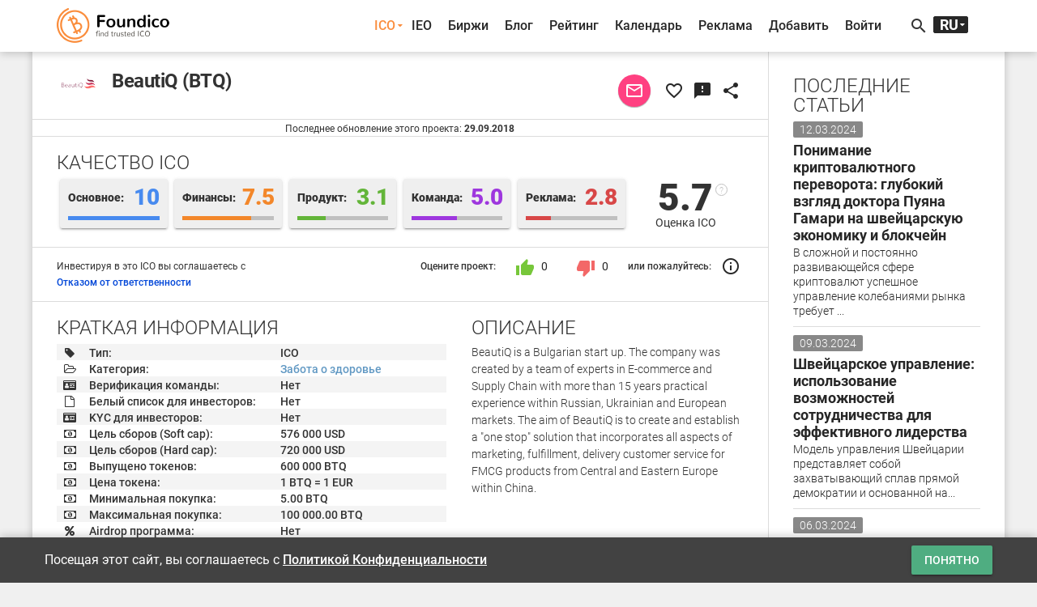

--- FILE ---
content_type: text/html; charset=UTF-8
request_url: https://foundico.com/ru/ico/beautiq.html
body_size: 15854
content:
<!doctype html>
<html lang="ru-ru">
	<head>		<title>BeautiQ (BTQ) - Рейтинг ICO и подробная информация - Foundico</title><meta http-equiv="Content-Type" content="text/html; charset=UTF-8" />
<meta name="robots" content="index, follow" />
<meta name="description" content="BeautiQ (BTQ) рейтинг 5.7 из 10. Подробная информация об ICO, whitepaper, дата начала, дата окончания, цена токена, команда, дорожная карта, airdrop и bounty кампания." />
<script type="text/javascript" data-skip-moving="true">(function(w, d, n) {var cl = "bx-core";var ht = d.documentElement;var htc = ht ? ht.className : undefined;if (htc === undefined || htc.indexOf(cl) !== -1){return;}var ua = n.userAgent;if (/(iPad;)|(iPhone;)/i.test(ua)){cl += " bx-ios";}else if (/Android/i.test(ua)){cl += " bx-android";}cl += (/(ipad|iphone|android|mobile|touch)/i.test(ua) ? " bx-touch" : " bx-no-touch");cl += w.devicePixelRatio && w.devicePixelRatio >= 2? " bx-retina": " bx-no-retina";var ieVersion = -1;if (/AppleWebKit/.test(ua)){cl += " bx-chrome";}else if ((ieVersion = getIeVersion()) > 0){cl += " bx-ie bx-ie" + ieVersion;if (ieVersion > 7 && ieVersion < 10 && !isDoctype()){cl += " bx-quirks";}}else if (/Opera/.test(ua)){cl += " bx-opera";}else if (/Gecko/.test(ua)){cl += " bx-firefox";}if (/Macintosh/i.test(ua)){cl += " bx-mac";}ht.className = htc ? htc + " " + cl : cl;function isDoctype(){if (d.compatMode){return d.compatMode == "CSS1Compat";}return d.documentElement && d.documentElement.clientHeight;}function getIeVersion(){if (/Opera/i.test(ua) || /Webkit/i.test(ua) || /Firefox/i.test(ua) || /Chrome/i.test(ua)){return -1;}var rv = -1;if (!!(w.MSStream) && !(w.ActiveXObject) && ("ActiveXObject" in w)){rv = 11;}else if (!!d.documentMode && d.documentMode >= 10){rv = 10;}else if (!!d.documentMode && d.documentMode >= 9){rv = 9;}else if (d.attachEvent && !/Opera/.test(ua)){rv = 8;}if (rv == -1 || rv == 8){var re;if (n.appName == "Microsoft Internet Explorer"){re = new RegExp("MSIE ([0-9]+[\.0-9]*)");if (re.exec(ua) != null){rv = parseFloat(RegExp.$1);}}else if (n.appName == "Netscape"){rv = 11;re = new RegExp("Trident/.*rv:([0-9]+[\.0-9]*)");if (re.exec(ua) != null){rv = parseFloat(RegExp.$1);}}}return rv;}})(window, document, navigator);</script>

<link href="/bitrix/cache/css/s2/foundico/template_95ec525221457e84650d1f2b9c31c2e9/template_95ec525221457e84650d1f2b9c31c2e9_v1.css?1721217518425000" type="text/css"  data-template-style="true" rel="stylesheet" />


<!-- dev2fun module opengraph -->
<meta property="og:title" content="BeautiQ">
<meta property="og:description" content="BeautiQ (BTQ) рейтинг 5.7 из 10. Подробная информация об ICO, whitepaper, дата начала, дата окончания, цена токена, команда, дорожная карта, airdrop и bounty кампания.">
<meta property="og:url" content="https://foundico.com/ico/beautiq.html">
<meta property="og:type" content="article">
<meta property="og:site_name" content="Foundico.com">
<meta property="og:image" content="https://foundico.com/bitrix/templates/foundico/images/logo_og.jpg">
<meta property="og:locale" content="ru_RU">
<!-- /dev2fun module opengraph -->

		<meta http-equiv="X-UA-Compatible" content="IE=edge" />
		<meta name="viewport" content="width=device-width, initial-scale=1, user-scalable=no" />
		<link rel="canonical" href="https://foundico.com/ru/ico/beautiq.html" /><link rel="alternate" hreflang="zh" href="https://foundico.com/zh/ico/beautiq.html" />
			<link rel="alternate" hreflang="en" href="https://foundico.com/ico/beautiq.html" />
			<link rel="icon" type="image/x-icon" href="/favicon.ico" />
		<link rel="apple-touch-icon" sizes="57x57" href="/bitrix/templates/foundico/images/apple-touch-icon-57x57.png" />
		<link rel="apple-touch-icon" sizes="60x60" href="/bitrix/templates/foundico/images/apple-touch-icon-60x60.png" />
		<link rel="apple-touch-icon" sizes="72x72" href="/bitrix/templates/foundico/images/apple-touch-icon-72x72.png" />
		<link rel="apple-touch-icon" sizes="76x76" href="/bitrix/templates/foundico/images/apple-touch-icon-76x76.png" />
		<link rel="apple-touch-icon" sizes="114x114" href="/bitrix/templates/foundico/images/apple-touch-icon-114x114.png" />
		<link rel="apple-touch-icon" sizes="120x120" href="/bitrix/templates/foundico/images/apple-touch-icon-120x120.png" />
		<link rel="apple-touch-icon" sizes="144x144" href="/bitrix/templates/foundico/images/apple-touch-icon-144x144.png" />
		<link rel="apple-touch-icon" sizes="152x152" href="/bitrix/templates/foundico/images/apple-touch-icon-152x152.png" />
		<link rel="apple-touch-icon" sizes="180x180" href="/bitrix/templates/foundico/images/apple-touch-icon-180x180.png" />
		<link rel="stylesheet" href="/bitrix/templates/foundico/assets/css/media.css"/>
								<!-- Facebook Pixel Code -->
								<!-- End Facebook Pixel Code -->
		<!-- Yandex.Metrika counter -->  <noscript><div><img src="https://mc.yandex.ru/watch/45505533" style="position:absolute; left:-9999px;" alt="" /></div></noscript> <!-- /Yandex.Metrika counter -->
			</head>
	<body>		<noscript><div><img height="1" width="1" alt="fb_track" style="display:none" src="https://www.facebook.com/tr?id=1770958089849265&ev=PageView&noscript=1" /></div></noscript>
		<div id="fb-root"></div>
				<div class="mdl-layout mdl-js-layout">
						<header >
				<div id="header-cont" class="central-wrap">
					<div class="row">
						<div class="col-xs-8 col-sm-3 col-md-3 col-lg-3 logo-cont"><a href="/ru/"><img src="/bitrix/templates/foundico/images/logo.png" data-rjs="3" alt="Foundico.com" ></a></div>
						<div class="hidden-xs col-sm-8 col-md-8 col-lg-8">
<nav role="navigation" itemscope itemtype="http://www.schema.org/SiteNavigationElement">
<ul id="main-menu">
								<li itemprop="name"><a itemprop="url" id="pmenu0" href="/ru/" onclick="javascript:return false;" class="active pr-unit">ICO</a>
				<ul class="mn-ictb-cont mdl-menu mdl-menu--bottom-right mdl-js-menu mdl-js-ripple-effect" for="pmenu0">
																<li itemprop="name"><a itemprop="url" href="/ru/icos/" class=" mdl-menu__item">Все</a></li>
																			<li itemprop="name"><a itemprop="url" href="#ico-pan-1" class=" mdl-menu__item">Актуальные</a></li>
																			<li itemprop="name"><a itemprop="url" href="#ico-pan-2" class=" mdl-menu__item">Готовящиеся</a></li>
																			<li itemprop="name"><a itemprop="url" href="#ico-pan-3" class=" mdl-menu__item">Прошедшие</a></li>
																			<li itemprop="name"><a itemprop="url" href="#ico-pan-4" class=" mdl-menu__item">Скам</a></li>
										</ul></li>												<li itemprop="name"><a itemprop="url" href="/ru/icos/filter/type/263/" class="">IEO</a></li>
																			<li itemprop="name"><a itemprop="url" href="/ru/exchanges/" class="">Биржи</a></li>
																			<li itemprop="name"><a itemprop="url" href="/ru/blog/" class="">Блог</a></li>
																			<li itemprop="name"><a itemprop="url" href="/ru/rating/" class="">Рейтинг</a></li>
																			<li itemprop="name"><a itemprop="url" href="/ru/calendar/" class="">Календарь</a></li>
																			<li itemprop="name"><a itemprop="url" href="/ru/advertise/" class="">Реклама</a></li>
												<li itemprop="name"><a data-toggle="modal" data-keyboard="false" data-target="#modal-cont" class="mn-signin" rel="nofollow" href="#">Добавить</a></li>
								<li itemprop="name"><a data-toggle="modal" data-keyboard="false" data-target="#modal-cont" class="mn-signin" rel="nofollow" href="#">Войти</a></li>
				
</ul>
</nav>
</div>
						<div class="col-xs-3 col-sm-1 col-md-1 col-lg-1">
							<div id="tls-cont">
								<i id="src-sw" class="material-icons">search</i><!--'start_frame_cache_lang_select'--><div id="lang-selector">
	<ul>
		<li id="ru"><span>RU</span></li><li id="en"><a href="/ico/beautiq.html">EN</a></li><li id="zh"><a href="/zh/ico/beautiq.html">中文</a></li>	</ul>
</div><!--'end_frame_cache_lang_select'--></div>
						</div>
					</div>
					<div id="search-cont"><div id="title-search">
	<div class="mdl-textfield mdl-js-textfield mdl-textfield--floating-label">
		<input id="title-search-input" class="mdl-textfield__input" name="q" value="" type="text" autocomplete="off"/>
		<label class="mdl-textfield__label" for="title-search-input">Найти ICO или биржу...</label>
		<span class="mdl-textfield__error"></span>
	</div>
</div>
</div>
				</div>
			</header>
			<div class="mdl-layout__drawer">
				<span class="mdl-layout-title">Меню</span>
<nav class="mdl-navigation">
								<a href="/ru/" class="active mdl-navigation__link">ICO</a>
				<div class="mn-ictb-cont">
																<a href="/ru/icos/" class="mdl-navigation__link mm-submenu">Все</a>
																			<a href="#ico-pan-1" class="mdl-navigation__link mm-submenu">Актуальные</a>
																			<a href="#ico-pan-2" class="mdl-navigation__link mm-submenu">Готовящиеся</a>
																			<a href="#ico-pan-3" class="mdl-navigation__link mm-submenu">Прошедшие</a>
																			<a href="#ico-pan-4" class="mdl-navigation__link mm-submenu">Скам</a>
										</div>												<a href="/ru/icos/filter/type/263/" class="mdl-navigation__link">IEO</a>
																			<a href="/ru/exchanges/" class="mdl-navigation__link">Биржи</a>
																			<a href="/ru/blog/" class="mdl-navigation__link">Блог</a>
																			<a href="/ru/rating/" class="mdl-navigation__link">Рейтинг</a>
																			<a href="/ru/calendar/" class="mdl-navigation__link">Календарь</a>
																			<a href="/ru/advertise/" class="mdl-navigation__link">Реклама</a>
												<a class="mn-signin mdl-navigation__link" data-toggle="modal" data-keyboard="false" data-target="#modal-cont" rel="nofollow" href="#">Добавить</a>
								<a class="mn-signin mdl-navigation__link" data-toggle="modal" data-keyboard="false" data-target="#modal-cont" rel="nofollow" href="#">Войти</a>
			</nav>
			</div>
			<div id="main-cont" class="central-wrap">
							<div class="row">
					<div class="col-xs-12 col-sm-8 col-md-9 col-lg-9">
						<main>
						<!--'start_frame_cache_extPrem'--><!--'end_frame_cache_extPrem'-->												<!--'start_frame_cache_top_banner'--><!--'end_frame_cache_top_banner'-->				<!--'start_frame_cache_S1ityo'--><!--'end_frame_cache_S1ityo'--><section id="ico-head-cont" class="sec-divider">
	<div class="row">
		<div class="col-xs-12 col-sm-9 col-md-9 col-lg-9">
			<img src="/upload/iblock/7e9/7e9f925eab7f850f11fee337eb4150e3.png" alt="BeautiQ" />
			<h1>BeautiQ (BTQ)</h1>		</div>
		<div id="ico-shr-cont" class="col-xs-12 col-sm-3 col-md-3 col-lg-3">
			<button data-toggle="modal" data-keyboard="false" data-placement="top" title="Прямое сообщение" data-target="#modal-cont" data-itid="4351" id="ic-dir-msg" class="mdl-button mdl-js-button mdl-button--fab mdl-button--mini-fab mdl-button--colored"><i class="material-icons">mail_outline</i></button>			<button data-itid="4351" data-etype="ico" data-toggle="tooltip" data-placement="top" title="Добавить в избранное" id="ic-fav" class="mdl-button mdl-js-button mdl-button--icon"><i class="material-icons">favorite_border</i></button>
			<button id="sc-shr" class="mdl-button mdl-js-button mdl-button--icon" data-toggle="modal" data-keyboard="false" title="Получить код виджета" data-target="#modal-cont" data-itid="4351" data-placement="top" data-itcd="https://foundico.com/ru/ico/beautiq.html" data-itnm="BeautiQ">
				<i class="material-icons">feedback</i>
			</button>			<button id="shr-mn" class="mdl-button mdl-button--icon mdl-js-button">
				<i class="material-icons">share</i>
			</button>
			<ul class="mdl-menu mdl-menu--bottom-right mdl-js-menu mdl-js-ripple-effect" for="shr-mn">				<li class="mdl-menu__item"><a target="_blank" href="https://telegram.me/share/url?url=https%3A%2F%2Ffoundico.com%2Fru%2Fico%2Fbeautiq.html&text=BeautiQ+%28BTQ%29+-+ICO"><i class="fa fa-telegram"></i> Telegram</a></li>
				<li class="mdl-menu__item"><a target="_blank" href="https://www.facebook.com/sharer/sharer.php?u=https%3A%2F%2Ffoundico.com%2Fru%2Fico%2Fbeautiq.html"><i class="fa fa-facebook-official"></i> Facebook</a></li>
				<li class="mdl-menu__item"><a target="_blank" href="https://twitter.com/intent/tweet?url=https%3A%2F%2Ffoundico.com%2Fru%2Fico%2Fbeautiq.html&original_referer=https%3A%2F%2Ffoundico.com%2Fru%2Fico%2Fbeautiq.html"><i class="fa fa-twitter"></i> Twitter</a></li>
				<li class="mdl-menu__item"><a target="_blank" href="https://www.linkedin.com/shareArticle?mini=true&url=https%3A%2F%2Ffoundico.com%2Fru%2Fico%2Fbeautiq.html&title=Foundico.com"><i class="fa fa-linkedin"></i> LinkedIn</a></li>
				<li class="mdl-menu__item"><a target="_blank" href="https://pinterest.com/pin/create/button/?url=https%3A%2F%2Ffoundico.com%2Fru%2Fico%2Fbeautiq.html&media=https://foundico.com/bitrix/templates/foundico/images/logo.png"><i class="fa fa-pinterest"></i> Pinterest</a></li>
				<li class="mdl-menu__item"><a target="_blank" href="https://vk.com/share.php?url=https%3A%2F%2Ffoundico.com%2Fru%2Fico%2Fbeautiq.html"><i class="fa fa-vk"></i> ВКонтакте</a></li>
			</ul>
		</div>
	</div>
</section>
<section id="ico-upd-cont" class="sec-divider">
	<span>Последнее обновление этого проекта: <b>29.09.2018</b></span>
</section>
<section id="ico-rat-cont" class="sec-divider">
	<div class="row">
		<div itemscope itemtype="http://schema.org/Organization" class="col-xs-12 col-sm-12 col-md-12 col-lg-12">
			<h3>КАЧЕСТВО ICO</h3>
						<div class="fl-mrk-item mdl-shadow--2dp" id="fmt-information">
				<div class="flmrk-title">Основное:</div>
				<div class="flmrk-mark">10</div>
				<div class="fl-prc-line"><i style="width:100%"></i></div>
			</div>
						<div class="fl-mrk-item mdl-shadow--2dp" id="fmt-finance">
				<div class="flmrk-title">Финансы:</div>
				<div class="flmrk-mark">7.5</div>
				<div class="fl-prc-line"><i style="width:75%"></i></div>
			</div>
						<div class="fl-mrk-item mdl-shadow--2dp" id="fmt-product">
				<div class="flmrk-title">Продукт:</div>
				<div class="flmrk-mark">3.1</div>
				<div class="fl-prc-line"><i style="width:31.034482758621%"></i></div>
			</div>
						<div class="fl-mrk-item mdl-shadow--2dp" id="fmt-team">
				<div class="flmrk-title">Команда:</div>
				<div class="flmrk-mark">5.0</div>
				<div class="fl-prc-line"><i style="width:50%"></i></div>
			</div>
						<div class="fl-mrk-item mdl-shadow--2dp" id="fmt-marketing">
				<div class="flmrk-title">Реклама:</div>
				<div class="flmrk-mark">2.8</div>
				<div class="fl-prc-line"><i style="width:28%"></i></div>
			</div>
						<div class="fl-mrk-fin" itemprop="aggregateRating" itemscope itemtype="http://schema.org/AggregateRating">
				<span class="flmf-mark">5.7<a class="flmf-subinfo" target="_blank" href="/ru/methodology/">?</a></span>
				<span class="flmf-ttl">Оценка ICO</span>
				<span style="display:none;" itemprop="ratingValue" content="5.7"></span>
				<span style="display:none;" itemprop="ratingCount" content="1"></span>
				<span style="display:none;" itemprop="bestRating" content="10"></span>
				<span style="display:none;" itemprop="itemReviewed">BeautiQ</span>
			</div>
		</div>
	</div>
</section><section id="ico-subsum-cont" class="sec-divider">
	<div class="row">
		<div class="col-xs-12 col-sm-12 col-md-5 col-lg-5">
			<span class="mn-nfo-line-ico">Инвестируя в это ICO вы соглашаетесь с <br> <a href="/ru/disclaimer/">Отказом от ответственности</a></span>
		</div>
		<div class="col-xs-12 col-sm-12 col-md-7 col-lg-7">
			<div id="ic-rt-btns" data-icid="4351">
				<span>Оцените проект:</span>
				<button data-act="7" id="ic-rt-lk" class="mdl-button mdl-js-button mdl-js-ripple-effect"><i class="material-icons">thumb_up</i> <span class="ic-n-cont">0</span></button>
								<button data-act="8" id="ic-rt-ds" class="mdl-button mdl-js-button mdl-js-ripple-effect"><i class="material-icons">thumb_down</i> <span class="ic-n-cont">0</span></button>
				<span style="margin-left:5px;">или пожалуйтесь:</span>
				<button data-toggle="modal" data-keyboard="false" title="Отправить отчет" data-target="#modal-cont" data-itnm="BeautiQ" id="ic-sc-rpr" data-placement="top" class="mdl-button mdl-js-button mdl-button--icon"><i class="material-icons">info_outline</i></button>
			</div>
		</div>
			</div>
</section>
<section id="ico-sum-cont" class="sec-divider">
	<div class="row">
		<div class="col-xs-12 col-sm-12 col-md-7 col-lg-7">
			<h3>КРАТКАЯ ИНФОРМАЦИЯ</h3>
			<table class="smry-table">
				<tbody>
					<tr>
						<td><i class="fa fa-tag"></i></td>
						<td>Тип:</td>
						<td>ICO</td>
					</tr>					<tr>
						<td><i class="fa fa-folder-open-o"></i></td>
						<td>Категория:</td>
						<td><a href="/ru/icos/filter/category/35/">Забота о здоровье</a></td>
					</tr>					<tr>
						<td><i class="fa fa fa-id-card"></i></td>
						<td>Верификация команды:</td>
						<td>Нет</td>
					</tr>
					<tr>
						<td><i class="fa fa-file-o"></i></td>
						<td>Белый список для инвесторов:</td>
												<td>Нет</td>
											</tr><tr>
						<td><i class="fa fa-id-card"></i></td>
						<td>KYC для инвесторов:</td>
												<td>Нет</td>
											</tr><tr>
						<td><i class="fa fa-money"></i></td>
						<td>Цель сборов (Soft cap):</td>
						<td>576 000 USD</td>
					</tr><tr>
						<td><i class="fa fa-money"></i></td>
						<td>Цель сборов (Hard cap):</td>
						<td>720 000 USD</td>
					</tr><tr>
						<td><i class="fa fa-money"></i></td>
						<td>Выпущено токенов:</td>
						<td>600 000 BTQ</td>
					</tr><tr>
						<td><i class="fa fa-money"></i></td>
						<td>Цена токена:</td>
						<td>1 BTQ = 1  EUR						</td>
					</tr><tr>
						<td><i class="fa fa-money"></i></td>
						<td>Минимальная покупка:</td>
						<td>5.00 BTQ</td>
					</tr><tr>
						<td><i class="fa fa-money"></i></td>
						<td>Максимальная покупка:</td>
						<td>100 000.00 BTQ</td>
					</tr>					<tr>
						<td><i class="fa fa-percent"></i></td>
						<td>Airdrop программа:</td>
												<td>Нет</td>
											</tr>
					<tr>
						<td><i class="fa fa-percent"></i></td>
						<td>Bounty программа:</td>
												<td>Нет</td>
											</tr>
					<tr>
						<td><i class="fa fa-user"></i></td>
						<td>Наличие эскроу-агента:</td>
												<td>Нет</td>
											</tr>
					<tr>
						<td><i class="fa fa-cogs"></i></td>
						<td>Наличие рабочего прототипа:</td>
												<td>Нет</td>
											</tr>
					<tr>
						<td><i class="fa fa-file-o"></i></td>
						<td>White paper:</td>
						<td><a rel="nofollow" target="_blank" href="/adr/?bid=4351&brl=aHR0cHM6Ly9iZWF1dGlxLmNjL0lDT19XaGl0ZXBhcGVyX3YxLjIucGRm&sessid=1b7c1437500f3dc71d6972e1576d7366">Открыть</a></td>
					</tr>					<tr>
						<td><i class="fa fa-btc"></i></td>
						<td>Валюты:</td>
						<td>WAVES</td>
					</tr>					<tr>
						<td><i class="fa fa-cog"></i></td>
						<td>Платформа:</td>
						<td>Waves</td>
					</tr>																				<tr>
						<td><i class="fa fa-map-marker"></i></td>
						<td>Местоположение:</td>
						<td><a href="/ru/icos/filter/location/United%20Kingdom/">Соединенное Королевство</a></td>
					</tr><tr>
						<td><i class="fa fa-globe"></i></td>
						<td>Сайт:</td>
						<td><a rel="nofollow" target="_blank" href="/adr/?bid=4351&brl=aHR0cHM6Ly9iZWF1dGlxLmNjP3V0bV9zb3VyY2U9Zm91bmRpY28%3D&sessid=1b7c1437500f3dc71d6972e1576d7366">https://beautiq.cc</a></td>
					</tr><tr>
						<td><i class="fa fa-chain"></i></td>
						<td>Ссылки:</td>
						<td class="smry-links">
							<!--noindex-->							<a rel="nofollow" href="https://t.me/joinchat/BGzP5kNYeqgADZ4RJcBVjQ" target="_blank" title="Telegram"><i class="fa fa-telegram"></i></a>
							<!--/noindex-->
						</td>					</tr>
				</tbody>
			</table>
		</div>
		<div class="col-xs-12 col-sm-12 col-md-5 col-lg-5">
			<h3>ОПИСАНИЕ</h3>
			<p>BeautiQ is a Bulgarian start up. The company was created by a team of experts in E-commerce and Supply Chain with more than 15 years practical experience within Russian, Ukrainian and European markets. The aim of BeautiQ is to create and establish a "one stop" solution that incorporates all aspects of marketing, fulfillment, delivery customer service for FMCG products from Central and Eastern Europe within China.</p>
		</div>	</div>
</section>
<section id="ico-time-cont" class="sec-divider">
	<h3>ИНФОРМАЦИЯ О СБОРАХ</h3>
	<div class="row">
			<div class="col-xs-12 col-sm-6 col-md-6 col-lg-6">
			<span class="ico-subttl"><i class="fa fa-hourglass-start"></i> Дата начала</span>
			<div id="ico-start" class="ico-calendar mdl-shadow--4dp">
				<span class="ico-c-year">2018</span>
				<span class="ico-c-month">
								Фев 20								</span>
			</div>
			<div class="ico-days">
								<div class="ico-d-unit mdl-shadow--2dp">0</div>
				<div class="ico-d-unit mdl-shadow--2dp">0</div>
				<div class="ico-d-delim">:</div>
				<div class="ico-d-unit mdl-shadow--2dp">0</div>
				<div class="ico-d-unit mdl-shadow--2dp">0</div>
				<div class="ico-d-delim">:</div>
				<div class="ico-d-unit mdl-shadow--2dp">0</div>
				<div class="ico-d-unit mdl-shadow--2dp">0</div>
			</div>
		</div>
		<div class="col-xs-12 col-sm-6 col-md-6 col-lg-6">
			<span class="ico-subttl"><i class="fa fa-hourglass-end"></i> Дата окончания</span>
			<div id="ico-end" class="ico-calendar mdl-shadow--4dp">
				<span class="ico-c-year">2018</span>
				<span class="ico-c-month">
								Апр 20								</span>
			</div>
			<div class="ico-days">
								<div class="ico-d-unit mdl-shadow--2dp">0</div>
				<div class="ico-d-unit mdl-shadow--2dp">0</div>
				<div class="ico-d-delim">:</div>
				<div class="ico-d-unit mdl-shadow--2dp">0</div>
				<div class="ico-d-unit mdl-shadow--2dp">0</div>
				<div class="ico-d-delim">:</div>
				<div class="ico-d-unit mdl-shadow--2dp">0</div>
				<div class="ico-d-unit mdl-shadow--2dp">0</div>
			</div>
		</div>
		</div>
	<div class="row">
						<div class="col-xs-12 col-sm-12 col-md-12 col-lg-12">
			<span class="ico-subttl"><i class="fa fa-percent"></i> Процент завершения</span>
			<div class="progress">
				<div class="progress-bar" role="progressbar" aria-valuenow="100" aria-valuemin="0" aria-valuemax="100" style="width: 100%;">100%</div>
			</div>
		</div>		<div class="col-xs-12 col-sm-12 col-md-6 col-lg-6">
			<span class="ico-subttl"><i class="fa fa-list"></i> Распределение средств</span>
			<table id="det-dstr-tbl" class="smry-table">
				<tbody>
				<tr>
					<td>&#9679;</td>
					<td>operation costs (personnel, procurement, integration of IT systems, registration costs in China)</td>
					<td>29.00%</td>
				</tr>
				<tr>
					<td>&#9679;</td>
					<td>marketing and promotion in China</td>
					<td>60.00%</td>
				</tr>
				<tr>
					<td>&#9679;</td>
					<td>ICO expenses</td>
					<td>11.00%</td>
				</tr>
								</tbody>
			</table>
		</div>		<div class="col-xs-12 col-sm-12 col-md-6 col-lg-6">
					</div>
	</div>
</section>
<section id="ico-media-cont" class="sec-divider">
	<h3>МЕДИА</h3>
	<div class="row">
				<div class="col-xs-12 col-sm-12 col-md-12 col-lg-12">
			<span class="ico-subttl"><i class="fa fa-play-circle"></i> Презентация</span><div id="mdl-vid-cont" data-keyboard="false" data-vidid="-96EcTR4Q-o" data-vidtp="youtube" data-toggle="modal" data-placement="top" data-target="#modal-cont" style="background-image:url(https://img.youtube.com/vi/-96EcTR4Q-o/0.jpg)"><div id="mdl-vid-bg"></div><div id="mdl-vid-plbtn"></div></div>
		</div>	</div>
</section>
<section id="ico-team-cont" class="sec-divider">
		<h3>КОМАНДА</h3>
	<div class="row">
				<div class="col-xs-6 col-sm-6 col-md-4 col-lg-4">
			<div class="ico-team-unit">
								<a data-lightbox="ico-team" href="/upload/iblock/2ad/2ad5badaa773ef6bc5e0c8a275b679c3.jpg" data-title="Valery Malashonok"><div class="img-cont mdl-shadow--2dp" style="background-image: url(/upload/iblock/0f3/0f3b736720e97b00f0d387076c2c144f.jpg)"></div></a>
								<h4><a href="/ru/person/valery-malashonok.html">Valery Malashonok</a></h4>
				<p>Co-founder, Project manager </p>
								<span class="smry-links">
					<!--noindex-->
					<a rel="nofollow" href="https://www.linkedin.com/in/valery-malashonok-2b117449" target="_blank" title="LinkedIn"><i class="fa fa-linkedin"></i></a>
										<!--/noindex-->
				</span>
							</div>
		</div>
				<div class="col-xs-6 col-sm-6 col-md-4 col-lg-4">
			<div class="ico-team-unit">
								<a data-lightbox="ico-team" href="/upload/iblock/794/7941b5fab785fce375631fcebed6b290.jpg" data-title="Roman Chistyakov"><div class="img-cont mdl-shadow--2dp" style="background-image: url(/upload/iblock/6cb/6cbc712d52fea7e7550c4e279ff6a829.jpg)"></div></a>
								<h4><a href="/ru/person/roman-chistyakov.html">Roman Chistyakov</a></h4>
				<p>Co-founder, Chief Information Officer </p>
								<span class="smry-links">
					<!--noindex-->
					<a rel="nofollow" href="https://www.linkedin.com/in/roman-chistyakoff-ab71611" target="_blank" title="LinkedIn"><i class="fa fa-linkedin"></i></a>
										<!--/noindex-->
				</span>
							</div>
		</div>
				<div class="col-xs-6 col-sm-6 col-md-4 col-lg-4">
			<div class="ico-team-unit">
								<a data-lightbox="ico-team" href="/upload/iblock/bb7/bb756ff4df40dc0a1a77b3ed56e58a60.jpg" data-title="Evgenia Chernikova"><div class="img-cont mdl-shadow--2dp" style="background-image: url(/upload/iblock/adf/adf3df5c4859a190517c4a11487b1185.jpg)"></div></a>
								<h4><a href="/ru/person/evgenia-chernikova.html">Evgenia Chernikova</a></h4>
				<p>Co-founder, Marketing and Commercial Director </p>
								<span class="smry-links">
					<!--noindex-->
					<a rel="nofollow" href="https://www.linkedin.com/in/evgenia-chernikova-15248b5" target="_blank" title="LinkedIn"><i class="fa fa-linkedin"></i></a>
										<!--/noindex-->
				</span>
							</div>
		</div>
				<div class="col-xs-6 col-sm-6 col-md-4 col-lg-4">
			<div class="ico-team-unit">
								<a data-lightbox="ico-team" href="/upload/iblock/b1a/b1a37f98ad50ec576f39dd732a9ba8c5.jpg" data-title="Vladislav Fedorov"><div class="img-cont mdl-shadow--2dp" style="background-image: url(/upload/iblock/cf9/cf9bd408d54efd54bf7ee3535e016402.jpg)"></div></a>
								<h4><a href="/ru/person/vladislav-fedorov.html">Vladislav Fedorov</a></h4>
				<p>Technical Specialist</p>
								<span class="smry-links">
					<!--noindex-->
					<a rel="nofollow" href="https://www.linkedin.com/in/sleepnow/" target="_blank" title="LinkedIn"><i class="fa fa-linkedin"></i></a>
										<!--/noindex-->
				</span>
							</div>
		</div>
				<div class="col-xs-6 col-sm-6 col-md-4 col-lg-4">
			<div class="ico-team-unit">
								<a data-lightbox="ico-team" href="/upload/iblock/0f3/0f3cbd16df9f42b526ec91961b1af62a.jpg" data-title="Andrew Taylor"><div class="img-cont mdl-shadow--2dp" style="background-image: url(/upload/iblock/9f6/9f6868eed0f0d20b19bff0b90aff980a.jpg)"></div></a>
								<h4><a href="/ru/person/andrew-taylor.html">Andrew Taylor</a></h4>
				<p>Co-founder, Advisor in Management, Supply Chain</p>
								<span class="smry-links">
					<!--noindex-->
					<a rel="nofollow" href="https://ru.linkedin.com/in/andrewtaylorrussia" target="_blank" title=""><i class="fa fa-globe"></i></a>
										<!--/noindex-->
				</span>
							</div>
		</div>
				<div class="col-xs-6 col-sm-6 col-md-4 col-lg-4">
			<div class="ico-team-unit">
								<a data-lightbox="ico-team" href="/upload/iblock/aed/aed34ba89d7231d84017cb03cd0e37c2.jpg" data-title="Luke Conner"><div class="img-cont mdl-shadow--2dp" style="background-image: url(/upload/iblock/f36/f36b30bf033c30d141a4eccb7f1e9bcb.jpg)"></div></a>
								<h4><a href="/ru/person/luke-conner.html">Luke Conner</a></h4>
				<p>Legal&tax advisor </p>
								<span class="smry-links">
					<!--noindex-->
					<a rel="nofollow" href="http://linkedin.com/in/luke-conner-135a66a" target="_blank" title="LinkedIn"><i class="fa fa-linkedin"></i></a>
										<!--/noindex-->
				</span>
							</div>
		</div>
				<div class="col-xs-6 col-sm-6 col-md-4 col-lg-4">
			<div class="ico-team-unit">
								<a data-lightbox="ico-team" href="/upload/iblock/f08/f08bb34650523dbc4ca07782cbb80120.jpg" data-title="Henrik Koskela"><div class="img-cont mdl-shadow--2dp" style="background-image: url(/upload/iblock/e4f/e4f3b8cf8bd99e531f7de06a63c98db9.jpg)"></div></a>
								<h4><a href="/ru/person/henrik-koskela.html">Henrik Koskela</a></h4>
				<p>Partner, Mentor </p>
								<span class="smry-links">
					<!--noindex-->
										<!--/noindex-->
				</span>
							</div>
		</div>
			</div>
		</section>
<section id="ico-smlr-itm" class="sec-divider">
	<div class="row" id="ic-smlr-ttl">
		<div class="col-xs-6 col-sm-6 col-md-6 col-lg-6">
			<h3>ПОХОЖИЕ ICO</h3>
		</div>
		<div class="col-xs-6 col-sm-6 col-md-6 col-lg-6">
			<a href="/ru/icos/" class="mn-mr-proj mdl-button mdl-js-button mdl-button--raised">Смотреть все ICO</a>
		</div>
	</div>
	<div class="row">
		<div class="col-xs-12 col-sm-12 col-md-12 col-lg-12">
			<div class="sld-container">
								<div class="sld">
					<div class="ico-item">
						<div class="ii-face mdl-shadow--2dp">
							<span class="ii-img-wrap">
								<span><img src="/upload/iblock/dee/deedf4cef00c35ecd8606268086d8683.png" alt="ARMTOKEN"></span>
							</span>
							<span class="ii-name">ARMTOKEN (IEO)</span>
														<span class="ii-det">Дата не определена</span>
														<span class="ii-ico-cat">Забота о здоровье</span>
														<span class="ii-fnd-ics">6.3</span>						</div>
						<div class="ii-back mdl-shadow--2dp">
							<span class="ii-name"><img src="/upload/iblock/dee/deedf4cef00c35ecd8606268086d8683.png" alt="ARMTOKEN" /> ARMTOKEN</span><br>
							<span class="ii-det">We are a group of enthusiasts who believe, that every person can make a difference by supporting the...</span>
							<div class="ii-b-btn">
								<a href="/ru/ico/armtoken.html" class="mdl-button mdl-js-button mdl-js-ripple-effect">Смотреть</a>
							</div>
													</div>
					</div>
				</div>
								<div class="sld">
					<div class="ico-item">
						<div class="ii-face mdl-shadow--2dp">
							<span class="ii-img-wrap">
								<span><img src="/upload/iblock/978/9787fc4a7ffafe74eb57dbe0a53a9562.png" alt="Zenith"></span>
							</span>
							<span class="ii-name">Zenith (Private CO)</span>
														<span class="ii-det">Дата не определена</span>
														<span class="ii-ico-cat">Забота о здоровье</span>
														<span class="ii-fnd-ics">3.6</span>						</div>
						<div class="ii-back mdl-shadow--2dp">
							<span class="ii-name"><img src="/upload/iblock/978/9787fc4a7ffafe74eb57dbe0a53a9562.png" alt="Zenith" /> Zenith</span><br>
							<span class="ii-det">ZENITH introduces the opening of the world’s first blockchain organization to help world health,
Sm...</span>
							<div class="ii-b-btn">
								<a href="/ru/ico/zenith.html" class="mdl-button mdl-js-button mdl-js-ripple-effect">Смотреть</a>
							</div>
													</div>
					</div>
				</div>
								<div class="sld">
					<div class="ico-item">
						<div class="ii-face mdl-shadow--2dp">
							<span class="ii-img-wrap">
								<span><img src="/upload/iblock/437/437976b47f959730189f42eb30bf592e.png" alt="MetaCares Coin"></span>
							</span>
							<span class="ii-name">MetaCares Coin (IDO)</span>
														<span class="ii-det">Дата не определена</span>
														<span class="ii-ico-cat">Забота о здоровье</span>
														<span class="ii-fnd-ics">4.3</span>						</div>
						<div class="ii-back mdl-shadow--2dp">
							<span class="ii-name"><img src="/upload/iblock/437/437976b47f959730189f42eb30bf592e.png" alt="MetaCares Coin" /> MetaCares Coin</span><br>
							<span class="ii-det">MetaCares is a decentralized approach to digital healthcare</span>
							<div class="ii-b-btn">
								<a href="/ru/ico/metacares-coin.html" class="mdl-button mdl-js-button mdl-js-ripple-effect">Смотреть</a>
							</div>
													</div>
					</div>
				</div>
								<div class="sld">
					<div class="ico-item">
						<div class="ii-face mdl-shadow--2dp">
							<span class="ii-img-wrap">
								<span><img src="/upload/iblock/fc1/fc1685a8f7c0aa3d68b3119c87a4c3f4.jpg" alt="BEERCOIN"></span>
							</span>
							<span class="ii-name">BEERCOIN (ICO)</span>
														<span class="ii-det">Дата не определена</span>
														<span class="ii-ico-cat">Забота о здоровье</span>
														<span class="ii-fnd-ics">5.6</span>						</div>
						<div class="ii-back mdl-shadow--2dp">
							<span class="ii-name"><img src="/upload/iblock/fc1/fc1685a8f7c0aa3d68b3119c87a4c3f4.jpg" alt="BEERCOIN" /> BEERCOIN</span><br>
							<span class="ii-det">$BEER isn't just another coin – it's literally liquid gold. It works as the universal currency of en...</span>
							<div class="ii-b-btn">
								<a href="/ru/ico/beercoin.html" class="mdl-button mdl-js-button mdl-js-ripple-effect">Смотреть</a>
							</div>
													</div>
					</div>
				</div>
								<div class="sld">
					<div class="ico-item">
						<div class="ii-face mdl-shadow--2dp">
							<span class="ii-img-wrap">
								<span><img src="/upload/iblock/000/000ec669e0a7caf05874c379cd55b8cc.png" alt="MedK - Medical Cannabis"></span>
							</span>
							<span class="ii-name">MedK - Medical Cannabis (Pre-ICO)</span>
														<span class="ii-det">Дата не определена</span>
														<span class="ii-ico-cat">Забота о здоровье</span>
														<span class="ii-fnd-ics">6.7</span>						</div>
						<div class="ii-back mdl-shadow--2dp">
							<span class="ii-name"><img src="/upload/iblock/000/000ec669e0a7caf05874c379cd55b8cc.png" alt="MedK - Medical Cannabis" /> MedK - Medical Cannabis</span><br>
							<span class="ii-det">A new revolution in the medical industry begins with MEDK project. Based on blockchain technology, M...</span>
							<div class="ii-b-btn">
								<a href="/ru/ico/medk-medical-cannabis.html" class="mdl-button mdl-js-button mdl-js-ripple-effect">Смотреть</a>
							</div>
													</div>
					</div>
				</div>
								<div class="sld">
					<div class="ico-item">
						<div class="ii-face mdl-shadow--2dp">
							<span class="ii-img-wrap">
								<span><img src="/upload/iblock/0eb/0ebc07aeca855943dcd5bed81e2c286d.jpg" alt="Helix3"></span>
							</span>
							<span class="ii-name">Helix3 (Pre-ICO)</span>
														<span class="ii-det">Дата не определена</span>
														<span class="ii-ico-cat">Забота о здоровье</span>
														<span class="ii-fnd-ics">4.2</span>						</div>
						<div class="ii-back mdl-shadow--2dp">
							<span class="ii-name"><img src="/upload/iblock/0eb/0ebc07aeca855943dcd5bed81e2c286d.jpg" alt="Helix3" /> Helix3</span><br>
							<span class="ii-det">Helix3 is a platform that offers a secure way for the healthcare industry to drive patient value, en...</span>
							<div class="ii-b-btn">
								<a href="/ru/ico/helix3.html" class="mdl-button mdl-js-button mdl-js-ripple-effect">Смотреть</a>
							</div>
													</div>
					</div>
				</div>
								<div class="sld">
					<div class="ico-item">
						<div class="ii-face mdl-shadow--2dp">
							<span class="ii-img-wrap">
								<span><img src="/upload/iblock/d8b/d8beed57545cb170330626abaca49b30.png" alt="Healthify"></span>
							</span>
							<span class="ii-name">Healthify (ICO)</span>
														<span class="ii-det">Дата не определена</span>
														<span class="ii-ico-cat">Забота о здоровье</span>
														<span class="ii-fnd-ics">4.1</span>						</div>
						<div class="ii-back mdl-shadow--2dp">
							<span class="ii-name"><img src="/upload/iblock/d8b/d8beed57545cb170330626abaca49b30.png" alt="Healthify" /> Healthify</span><br>
							<span class="ii-det">World's First Health Metaverse & NFT Store</span>
							<div class="ii-b-btn">
								<a href="/ru/ico/healthify.html" class="mdl-button mdl-js-button mdl-js-ripple-effect">Смотреть</a>
							</div>
													</div>
					</div>
				</div>
								<div class="sld">
					<div class="ico-item">
						<div class="ii-face mdl-shadow--2dp">
							<span class="ii-img-wrap">
								<span><img src="/upload/iblock/628/6285c7887ed53c693af4320eb233b604.png" alt="TeamMate"></span>
							</span>
							<span class="ii-name">TeamMate (Pre-ICO)</span>
														<span class="ii-det">Дата не определена</span>
														<span class="ii-ico-cat">Забота о здоровье</span>
														<span class="ii-fnd-ics">4.8</span>						</div>
						<div class="ii-back mdl-shadow--2dp">
							<span class="ii-name"><img src="/upload/iblock/628/6285c7887ed53c693af4320eb233b604.png" alt="TeamMate" /> TeamMate</span><br>
							<span class="ii-det">The TeamMate Network aims to integrate the health, fitness and wellness industries into a unified bl...</span>
							<div class="ii-b-btn">
								<a href="/ru/ico/teammate.html" class="mdl-button mdl-js-button mdl-js-ripple-effect">Смотреть</a>
							</div>
													</div>
					</div>
				</div>
								<div class="sld">
					<div class="ico-item">
						<div class="ii-face mdl-shadow--2dp">
							<span class="ii-img-wrap">
								<span><img src="/upload/iblock/031/031bdbc2d06c9f4b4839aa5e98666efb.png" alt="Pharmeum"></span>
							</span>
							<span class="ii-name">Pharmeum (Pre-ICO)</span>
														<span class="ii-det">Дата не определена</span>
														<span class="ii-ico-cat">Забота о здоровье</span>
														<span class="ii-fnd-ics">5.3</span>						</div>
						<div class="ii-back mdl-shadow--2dp">
							<span class="ii-name"><img src="/upload/iblock/031/031bdbc2d06c9f4b4839aa5e98666efb.png" alt="Pharmeum" /> Pharmeum</span><br>
							<span class="ii-det">An $872 billion dollar industry on the Blockchain, enabling access to affordable healthcare globally...</span>
							<div class="ii-b-btn">
								<a href="/ru/ico/pharmeum.html" class="mdl-button mdl-js-button mdl-js-ripple-effect">Смотреть</a>
							</div>
													</div>
					</div>
				</div>
								<div class="sld">
					<div class="ico-item">
						<div class="ii-face mdl-shadow--2dp">
							<span class="ii-img-wrap">
								<span><img src="/upload/iblock/018/01804c828864e52981e1de07ba561952.png" alt="EyeGlob"></span>
							</span>
							<span class="ii-name">EyeGlob (ICO)</span>
														<span class="ii-det">Дата не определена</span>
														<span class="ii-ico-cat">Забота о здоровье</span>
							<span class="ii-full-nfo">Всё инфо</span>							<span class="ii-fnd-ics">8.5</span>						</div>
						<div class="ii-back mdl-shadow--2dp">
							<span class="ii-name" style="padding-right:30px"><img src="/upload/iblock/018/01804c828864e52981e1de07ba561952.png" alt="EyeGlob" /> EyeGlob</span><br>
							<span class="ii-det">As a response to rapidly emerging eye health problem EyeGlob.Net will provide a mix of social and pr...</span>
							<div class="ii-b-btn">
								<a href="/ru/ico/eyeglob.html" class="mdl-button mdl-js-button mdl-js-ripple-effect">Смотреть</a>
							</div>
							<span class="ii-full-nfo" title="Этот проект имеет наиболее полное описание">Всё инфо</span>						</div>
					</div>
				</div>
							</div>
		</div>
	</div>
</section>
<section id="ico-comments-cont">
	<h3>КОММЕНТАРИИ</h3>
	<div id="disqus_thread"></div>
	<noscript>Please enable JavaScript to view the <a href="https://disqus.com/?ref_noscript">comments powered by Disqus.</a></noscript>
</section>
<script type="application/ld+json">
{
  "@context": "http://schema.org",
  "@type": "BreadcrumbList",
  "itemListElement": [{
    "@type": "ListItem",
    "position": 1,
    "name": "ICO проекты",
    "item": "https://foundico.com/ru/icos/"
  }]
}
</script>										</main>
					</div>
					<div class="col-xs-12 col-sm-4 col-md-3 col-lg-3">
						<aside>
							<div class="row">
																																<div class="col-xs-6 col-sm-12 col-md-12 col-lg-12"><section id="sb-artcls-cont">
	<h3>ПОСЛЕДНИЕ СТАТЬИ</h3>
	<div class="sb-ar-unit" id="bx_651765591_37890">
		<span>12.03.2024</span>
		<a href="/ru/blog/%D0%9F%D0%BE%D0%BD%D0%B8%D0%BC%D0%B0%D0%BD%D0%B8%D0%B5%20%D0%BA%D1%80%D0%B8%D0%BF%D1%82%D0%BE%D0%B2%D0%B0%D0%BB%D1%8E%D1%82%D0%BD%D0%BE%D0%B3%D0%BE%20%D0%BF%D0%B5%D1%80%D0%B5%D0%B2%D0%BE%D1%80%D0%BE%D1%82%D0%B0%3A%20%D0%B3%D0%BB%D1%83%D0%B1%D0%BE%D0%BA%D0%B8%D0%B9%20%D0%B2%D0%B7%D0%B3%D0%BB%D1%8F%D0%B4%20%D0%B4%D0%BE%D0%BA%D1%82%D0%BE%D1%80%D0%B0%20%D0%9F%D1%83%D1%8F%D0%BD%D0%B0%20%D0%93%D0%B0%D0%BC%D0%B0%D1%80%D0%B8%20%D0%BD%D0%B0%20%D1%88%D0%B2%D0%B5%D0%B9%D1%86%D0%B0%D1%80%D1%81%D0%BA%D1%83%D1%8E%20%D1%8D%D0%BA%D0%BE%D0%BD%D0%BE%D0%BC%D0%B8%D0%BA%D1%83%20%D0%B8%20%D0%B1%D0%BB%D0%BE%D0%BA%D1%87%D0%B5%D0%B9%D0%BD.html"><h4>Понимание криптовалютного переворота: глубокий взгляд доктора Пуяна Гамари на швейцарскую экономику и блокчейн</h4>
		<p>В сложной и постоянно развивающейся сфере криптовалют успешное управление колебаниями рынка требует ...</p></a>
	</div>
	<div class="sb-ar-unit" id="bx_651765591_37877">
		<span>09.03.2024</span>
		<a href="/ru/blog/%D0%A8%D0%B2%D0%B5%D0%B9%D1%86%D0%B0%D1%80%D1%81%D0%BA%D0%BE%D0%B5%20%D1%83%D0%BF%D1%80%D0%B0%D0%B2%D0%BB%D0%B5%D0%BD%D0%B8%D0%B5%3A%20%D0%B8%D1%81%D0%BF%D0%BE%D0%BB%D1%8C%D0%B7%D0%BE%D0%B2%D0%B0%D0%BD%D0%B8%D0%B5%20%D0%B2%D0%BE%D0%B7%D0%BC%D0%BE%D0%B6%D0%BD%D0%BE%D1%81%D1%82%D0%B5%D0%B9%20%D1%81%D0%BE%D1%82%D1%80%D1%83%D0%B4%D0%BD%D0%B8%D1%87%D0%B5%D1%81%D1%82%D0%B2%D0%B0%20%D0%B4%D0%BB%D1%8F%20%D1%8D%D1%84%D1%84%D0%B5%D0%BA%D1%82%D0%B8%D0%B2%D0%BD%D0%BE%D0%B3%D0%BE%20%D0%BB%D0%B8%D0%B4%D0%B5%D1%80%D1%81%D1%82%D0%B2%D0%B0.html"><h4>Швейцарское управление: использование возможностей сотрудничества для эффективного лидерства</h4>
		<p>Модель управления Швейцарии представляет собой захватывающий сплав прямой демократии и основанной на...</p></a>
	</div>
	<div class="sb-ar-unit" id="bx_651765591_37866">
		<span>06.03.2024</span>
		<a href="/ru/blog/%D0%9F%D1%83%D1%82%D0%B8%20%D0%BA%20%D0%B8%D0%B7%D0%BE%D0%B1%D0%B8%D0%BB%D0%B8%D1%8E%3A%20%D0%BA%D0%BB%D1%8E%D1%87%D0%B5%D0%B2%D1%8B%D0%B5%20%D1%84%D0%B0%D0%BA%D1%82%D0%BE%D1%80%D1%8B%20%D0%BF%D1%80%D0%BE%D1%86%D0%B2%D0%B5%D1%82%D0%B0%D0%BD%D0%B8%D1%8F%20%D0%BE%D1%82%D0%B4%D0%B5%D0%BB%D1%8C%D0%BD%D1%8B%D1%85%20%D0%BB%D1%8E%D0%B4%D0%B5%D0%B9%20%D0%B8%20%D1%81%D1%82%D1%80%D0%B0%D0%BD.html"><h4>Пути к изобилию: ключевые факторы процветания отдельных людей и стран</h4>
		<p>Стремление к изобилию и процветанию — это универсальное стремление, разделяемое как отдельными людьми, так и странами.&nbsp;</p></a>
	</div>
</section></div>
																<div class="col-xs-6 col-sm-12 col-md-12 col-lg-12">
									<section id="sb-adv1-cont"><!--'start_frame_cache_sidebar_banner'--><div class="sb-sm-ad-cont"><a target="_blank" href="https://a.land/"><img src="/upload/iblock/152/152a7451155bd059e93c4dd01b67f32d.jpg" alt="Sidebar Banner" title="" /></a></div><!--'end_frame_cache_sidebar_banner'--></section>
								</div>
																<div class="col-xs-6 col-sm-12 col-md-12 col-lg-12"><section id="sb-icos-cont">
	<h3>ПОСЛЕДНИЕ ПРОЕКТЫ</h3>
	<div id="bx_1373509569_38903" class="sb-lcs-unit" style="background-image:url(/upload/iblock/c2d/c2d8e9774d5dd163c7f2f61cc9b09566.png)">
		<a href="/ru/ico/bitcoinhyper.html">
			<span>BitcoinHyper</span>
																			<i>Завершился 31.08.2025</i>
									</a>
	</div>
	<div id="bx_1373509569_39091" class="sb-lcs-unit" style="background-image:url(/upload/iblock/779/779fbe8a70bcdc3c19dcd5e5d789215a.jpg)">
		<a href="/ru/ico/maxi-doge.html">
			<span>Maxi Doge</span>
																			<i>Завершился 31.12.2025</i>
									</a>
	</div>
	<div id="bx_1373509569_38865" class="sb-lcs-unit" style="background-image:url(/upload/iblock/9af/9af4fb640cb0da3909c1296fc90bb3e4.jpg)">
		<a href="/ru/ico/subbd.html">
			<span>SUBBD</span>
																			<i>Завершился 03.07.2025</i>
									</a>
	</div>
	<div id="bx_1373509569_39412" class="sb-lcs-unit" style="background-image:url(/upload/iblock/f22/f223c33485a670a686d554bec978ed27.png)">
		<a href="/ru/ico/weewux.html">
			<span>Weewux</span>
															<i>Завершается 28.02.2026</i>
													</a>
	</div>
	<div id="bx_1373509569_39406" class="sb-lcs-unit" style="background-image:url(/upload/iblock/90b/90bfb8bf540a4ce7e5740ee9f33850ae.png)">
		<a href="/ru/ico/dripline.html">
			<span>Dripline</span>
															<i>Завершается 26.01.2026</i>
													</a>
	</div>
</section></div>
															</div>
						</aside>
					</div>
				</div>
								<footer>
										<div id="subs-wrap">
						<div class="row">
							<div class="col-xs-12  col-sm-6  col-sm-offset-3 col-md-6  col-md-offset-3 col-lg-6 col-lg-offset-3"><div id="mn-subs-form">
	<span>Подпишитесь на наши новости!</span>
	<form action="/ru/ajax/">
				<input type="hidden" name="ACTION" value="SUBSCRIBE" />
		<div class="ie-wrap"><i id="env-icon" class="material-icons">mail_outline</i></div>
		<div class="mdl-textfield mdl-js-textfield">
			<input class="mdl-textfield__input" type="text" name="USER_EMAIL" id="subs_email">
			<label class="mdl-textfield__label" for="subs_email">E-mail...</label>
			<span class="mdl-textfield__error"></span>
		</div>
		<button type="submit" class="accept-modal mdl-button mdl-js-button mdl-button--raised mdl-js-ripple-effect mdl-button--accent">Отправить</button>
	</form>
</div>
</div>
						</div>
					</div>
										<div id="top-f-wrap">
						<div class="row">
							<div class="col-xs-4 col-sm-3 col-md-3 col-lg-3">
<dl>
				<dt>Информация</dt>
							<dd><a href="/ru/icos/">Все ICO</a></dd>
									<dd><a href="#ico-pan-1">Актуальные ICO</a></dd>
									<dd><a href="#ico-pan-2">Готовящиеся ICO</a></dd>
									<dd><a href="#ico-pan-3">Прошедшие ICO</a></dd>
									<dd><a href="#ico-pan-4">Скам</a></dd>
									<dd><a href="/ru/icos/filter/type/263/">IEO</a></dd>
									<dd><a href="/ru/calendar/">Календарь</a></dd>
									<dd><a href="/ru/exchanges/">Биржи</a></dd>
									<dd><a href="/ru/people/">Люди</a></dd>
									<dd><a href="/ru/blog/">Блог</a></dd>
									<dd><a href="/ru/stats/">Статистика</a></dd>
									<dd><a href="/ru/faq/">FAQ</a></dd>
									<dd><a href="/ru/developers/">API</a></dd>
			</dl>
</div>
							<div class="col-xs-4 col-sm-3 col-md-3 col-lg-3">
<dl>
				<dt>Дополнительно</dt>
							<dd><a href="/ru/rating/">Рейтинг</a></dd>
									<dd><a href="/ru/social/">Статистика соцсетей</a></dd>
									<dd><a href="/ru/feedback/">О нас</a></dd>
									<dd><a href="/ru/advertise/">Реклама</a></dd>
									<dd><a href="/ru/media/">Медиа</a></dd>
									<dd><a href="/ru/video/">Видео</a></dd>
									<dd><a href="/ru/currencies/">Курсы валют</a></dd>
									<dd><a href="/ru/converter/">Конвертер криптовалют</a></dd>
									<dd><a href="/ru/methodology/">Методика расчета ICO Score</a></dd>
									<dd><a href="/ru/kyc/">KYC процедура</a></dd>
									<dd><a href="/ru/complaints/">Процедура рассмотрения жалоб</a></dd>
									<dd><a href="/ru/disclaimer/">Отказ от ответственности</a></dd>
									<dd><a href="/ru/privacypolicy/">Политика конфиденциальности</a></dd>
			</dl>
</div>
							<div class="col-xs-4 col-sm-3 col-md-3 col-lg-3">
<dl>
				<dt>Профиль</dt>
					<dd><a data-toggle="modal" data-keyboard="false" data-target="#modal-cont" class="mn-signin" rel="nofollow" href="#">Войти</a></dd>
							<dd><a data-toggle="modal" data-keyboard="false" data-target="#modal-cont" class="mn-signin" rel="nofollow" href="#">Добавить ICO/IEO</a></dd>
			</dl>
</div>
							<div class="col-xs-12 col-sm-3 col-md-3 col-lg-3"><img src="/bitrix/templates/foundico/images/logo_f.png" id="fLogo" alt="Foundico.com" data-rjs="3"><br>
<span>Каталог актуальных ICO и IEO проектов связанных с криптовалютой и блокчейном.</span><br><br>
<a class="subLogo" href="https://dex.counos.world/"><img src="https://foundico.com/upload/medialibrary/617/61740e3d83ff3b2abdca9f5d379bc235.png" alt="Counos exchange" target="_blank"/></a><br>
<a class="subLogo" href="https://escrow.counos.com/"><img src="https://foundico.com/upload/medialibrary/c4e/c4e8fe5ad96a7ebafed57cc90d8b433a.png" alt="Counos escrow" target="_blank"/></a><br>
<a class="subLogo" href="https://walletgenerator.counos.io/"><img src="https://foundico.com/upload/medialibrary/87a/87a1e1292025b0d03ffa62301fc23df6.png" alt="Counos paper wallet" target="_blank"/></a><br>
<a class="subLogo" href="https://app.counos.io/wallet/"><img src="https://foundico.com/upload/medialibrary/808/808c29ca480287b5e732f34eb9fa5fd6.png" alt="Counos web wallet" target="_blank"/></a><br>
</div>
						</div>
						<div class="row">
							<div class="col-xs-12 col-sm-6 col-md-6 col-lg-6"><ul id="soc-link-list">
	<li><a target="_blank" href="https://t.me/ico_expert_reviews"><i class="fa fa-telegram"></i></a></li>
	<li><a target="_blank" href="https://twitter.com/foundico"><i class="fa fa-twitter"></i></a></li>
	<li><a target="_blank" href="https://facebook.com/foundicoofficial/"><i class="fa fa-facebook"></i></a></li>
	<li><a target="_blank" href="https://medium.com/@Foundico"><i class="fa fa-medium"></i></a></li>
	<li><a target="_blank" href="https://www.instagram.com/foundico_official/"><i class="fa fa-instagram"></i></a></li>
	<li><a target="_blank" href="https://vk.com/foundico"><i class="fa fa-vk"></i></a></li>
	<li><a target="_blank" href="https://bitcointalk.org/index.php?topic=2079050.0"><i class="fa fa-btc"></i></a></li>
	<li><a target="_blank" href="https://foundico.com/ru/blog/feed/"><i class="fa fa-rss"></i></a></li>
</ul></div>
							<div class="col-xs-12 col-sm-6 col-md-6 col-lg-6">

							</div>
						</div>
					</div>
					<div id="bottom-f-wrap">
						<div class="row">
							<div class="col-xs-12 col-sm-4 col-md-4 col-lg-4 left-fc"><span>Foundico.com &copy; 2026</span></div>
							<div class="col-xs-12 col-sm-4 col-md-4 col-lg-4 center-fc"><span><a href="/ru/feedback/">Помочь проекту</a></span></div>
							<div class="col-xs-12 col-sm-4 col-md-4 col-lg-4 right-fc"><a href="/ru/support/">Техническая поддержка</a></div>
						</div>
					</div>
				</footer>
			</div>
		</div>
		<div id="modal-cont" class="modal fade" tabindex="-1" role="dialog" data-backdrop="static"><div class="modal-dialog" role="document"></div></div>
		<div id="mn-notify" class="mdl-js-snackbar mdl-snackbar"><div class="mdl-snackbar__text"></div><button class="mdl-snackbar__action" type="button"></button></div><!--'start_frame_cache_emcSSL'-->		<!--noindex--><div class="warn-wrap">
			<div class="central-wrap">
				<div class="row">
					<div class="col-xs-8 col-sm-9 col-md-9 col-lg-9">
						<span>Посещая этот сайт, вы соглашаетесь с <a href="/ru/privacypolicy/">Политикой Конфиденциальности</a></span>
					</div>
					<div class="col-xs-4 col-sm-3 col-md-3 col-lg-3">
						<button class="mdl-button mdl-js-button mdl-button--raised mdl-js-ripple-effect">Понятно</button>
					</div>
				</div>
			</div>
		</div><!--/noindex-->
		<!--'end_frame_cache_emcSSL'--><!--noindex--><noscript><div class="modal fade in" tabindex="-1" role="dialog" style="display: block;"><div class="modal-dialog" role="document"><div class="dialog mdl-dialog"><h4 class="mdl-dialog__title">Ошибка</h4><div class="mdl-dialog__content"><p>Данный сайт требует включенной опции JavaScript в настройках браузераю</p></div></div></div></div><div class="modal-backdrop fade in"></div></noscript><!--/noindex-->
	<script type="text/javascript">if(!window.BX)window.BX={};if(!window.BX.message)window.BX.message=function(mess){if(typeof mess=='object') for(var i in mess) BX.message[i]=mess[i]; return true;};</script>
<script type="text/javascript">(window.BX||top.BX).message({'JS_CORE_LOADING':'Загрузка...','JS_CORE_NO_DATA':'- Нет данных -','JS_CORE_WINDOW_CLOSE':'Закрыть','JS_CORE_WINDOW_EXPAND':'Развернуть','JS_CORE_WINDOW_NARROW':'Свернуть в окно','JS_CORE_WINDOW_SAVE':'Сохранить','JS_CORE_WINDOW_CANCEL':'Отменить','JS_CORE_WINDOW_CONTINUE':'Продолжить','JS_CORE_H':'ч','JS_CORE_M':'м','JS_CORE_S':'с','JSADM_AI_HIDE_EXTRA':'Скрыть лишние','JSADM_AI_ALL_NOTIF':'Показать все','JSADM_AUTH_REQ':'Требуется авторизация!','JS_CORE_WINDOW_AUTH':'Войти','JS_CORE_IMAGE_FULL':'Полный размер'});</script>
<script type="text/javascript">(window.BX||top.BX).message({'LANGUAGE_ID':'ru','FORMAT_DATE':'DD.MM.YYYY','FORMAT_DATETIME':'DD.MM.YYYY HH:MI:SS','COOKIE_PREFIX':'BITRIX_SM','SERVER_TZ_OFFSET':'10800','SITE_ID':'s2','SITE_DIR':'/ru/','USER_ID':'','SERVER_TIME':'1769423439','USER_TZ_OFFSET':'0','USER_TZ_AUTO':'Y','bitrix_sessid':'1b7c1437500f3dc71d6972e1576d7366'});</script><script type="text/javascript" src="/bitrix/js/twim.recaptchafree/script.js?15388350372115"></script>
<script type="text/javascript" src="/bitrix/js/main/core/core.min.js?155301105976319"></script>
<script type="text/javascript" src="/bitrix/js/main/core/core_promise.min.js?15530110462478"></script>
<script type="text/javascript" src="/bitrix/js/main/polyfill/promise/js/promise.min.js?15530110412213"></script>
<script type="text/javascript" src="/bitrix/js/main/loadext/loadext.min.js?1553011048810"></script>
<script type="text/javascript" src="/bitrix/js/main/loadext/extension.min.js?15530110481304"></script>
<script type="text/javascript" src="/bitrix/js/main/core/core_ajax.min.js?155301105923951"></script>
<script type="text/javascript">BX.setCSSList(['/bitrix/js/main/core/css/core.css','/bitrix/js/main/core/css/core_popup.css','/bitrix/js/main/core/css/core_date.css','/bitrix/templates/foundico/vendor/css/bootstrap.min.css','/bitrix/templates/foundico/vendor/css/bootstrap-theme.min.css','/bitrix/templates/foundico/vendor/css/material.min.css','/bitrix/templates/foundico/vendor/css/getmdl-select.min.css','/bitrix/templates/foundico/vendor/css/font-awesome.min.css','/bitrix/templates/foundico/vendor/css/jquery.datetimepicker.min.css','/bitrix/templates/foundico/vendor/css/normalize.min.css','/bitrix/templates/foundico/vendor/css/lightbox.min.css','/bitrix/templates/foundico/vendor/css/slick.min.css','/bitrix/components/foundico/search.title/templates/foundico_search/style.css','/bitrix/templates/foundico/styles.css']); </script>
<script type="text/javascript" src="/bitrix/templates/foundico/vendor/js/dynamic/g-firebase.js?1769405379398319"></script>
<script type="text/javascript" src="/bitrix/templates/foundico/vendor/js/jquery-3.2.1.min.js?150171016086659"></script>
<script type="text/javascript" src="/bitrix/templates/foundico/vendor/js/jquery.inputmask.bundle.min.js?150171016086176"></script>
<script type="text/javascript" src="/bitrix/templates/foundico/vendor/js/bootstrap.min.js?150171016037045"></script>
<script type="text/javascript" src="/bitrix/templates/foundico/vendor/js/material.min.js?150171016062350"></script>
<script type="text/javascript" src="/bitrix/templates/foundico/vendor/js/getmdl-select.min.js?15246685091215"></script>
<script type="text/javascript" src="/bitrix/templates/foundico/vendor/js/dom4.js?150171016010802"></script>
<script type="text/javascript" src="/bitrix/templates/foundico/vendor/js/matchMedia.pf.js?15017101601439"></script>
<script type="text/javascript" src="/bitrix/templates/foundico/vendor/js/hammer.min.js?152466850920726"></script>
<script type="text/javascript" src="/bitrix/templates/foundico/vendor/js/moment.min.js?150171016051465"></script>
<script type="text/javascript" src="/bitrix/templates/foundico/vendor/js/chart.min.js?1540463275158741"></script>
<script type="text/javascript" src="/bitrix/templates/foundico/vendor/js/draggabilly.pkgd.min.js?150171016015285"></script>
<script type="text/javascript" src="/bitrix/templates/foundico/vendor/js/jquery.datetimepicker.full.min.js?150714795257803"></script>
<script type="text/javascript" src="/bitrix/templates/foundico/vendor/js/jquery.tablesorter.min.js?151466211716520"></script>
<script type="text/javascript" src="/bitrix/templates/foundico/vendor/js/jquery.form.min.js?152466850917063"></script>
<script type="text/javascript" src="/bitrix/templates/foundico/vendor/js/atc.min.js?151471642528741"></script>
<script type="text/javascript" src="/bitrix/templates/foundico/vendor/js/html5shiv.js?15278457262561"></script>
<script type="text/javascript" src="/bitrix/templates/foundico/vendor/js/slick.min.js?151833956442863"></script>
<script type="text/javascript" src="/bitrix/templates/foundico/vendor/js/highlight.pack.js?15386497689666"></script>
<script type="text/javascript" src="/bitrix/templates/foundico/vendor/js/retina.min.js?15246678701618"></script>
<script type="text/javascript" src="/bitrix/templates/foundico/vendor/js/dynamic/g-ads.js?1769405379198387"></script>
<script type="text/javascript" src="/bitrix/templates/foundico/assets/js/scripts.js?174487283686859"></script>
<script type="text/javascript" src="/bitrix/components/foundico/search.title/script.js?15318456179441"></script>

<script src="/bitrix/templates/foundico/assets/js/scripts.lang.js"></script>
<script src="/bitrix/templates/foundico/vendor/js/dynamic/g-recaptcha.js"></script>
<script>lang.siteDir = '/ru/'</script>
<script>
		  !function(f,b,e,v,n,t,s)
		  {if(f.fbq)return;n=f.fbq=function(){n.callMethod?
		  n.callMethod.apply(n,arguments):n.queue.push(arguments)};
		  if(!f._fbq)f._fbq=n;n.push=n;n.loaded=!0;n.version='2.0';
		  n.queue=[];t=b.createElement(e);t.async=!0;
		  t.src=v;s=b.getElementsByTagName(e)[0];
		  s.parentNode.insertBefore(t,s)}(window, document,'script',
		  'https://foundico.com/bitrix/templates/foundico/vendor/js/dynamic/fb-events.js');
		  fbq('init', '1770958089849265');
		  fbq('track', 'PageView');
		</script>
<script async src="https://www.googletagmanager.com/gtag/js?id=UA-103790866-1"></script>
<script>
		  window.dataLayer = window.dataLayer || [];
		  function gtag(){dataLayer.push(arguments);}
		  gtag('js', new Date());

		  gtag('config', 'UA-103790866-1');
		</script>
<script type="text/javascript" > (function (d, w, c) { (w[c] = w[c] || []).push(function() { try { w.yaCounter45505533 = new Ya.Metrika2({ id:45505533, clickmap:true, trackLinks:true, accurateTrackBounce:true, webvisor:true, trackHash:true }); } catch(e) { } }); var n = d.getElementsByTagName("script")[0], s = d.createElement("script"), f = function () { n.parentNode.insertBefore(s, n); }; s.type = "text/javascript"; s.async = true; s.src = "https://mc.yandex.ru/metrika/tag.js"; if (w.opera == "[object Opera]") { d.addEventListener("DOMContentLoaded", f, false); } else { f(); } })(document, window, "yandex_metrika_callbacks2"); </script><script data-ad-client="ca-pub-7997717952613793" async src="https://pagead2.googlesyndication.com/pagead/js/adsbygoogle.js"></script>
<script>(function(d, s, id) {
		  var js, fjs = d.getElementsByTagName(s)[0];
		  if (d.getElementById(id)) return;
		  js = d.createElement(s); js.id = id;
		js.src = 'https://connect.facebook.net/ru_RU/sdk.js#xfbml=1&version=v4.0&appId=149215742360875';
		  fjs.parentNode.insertBefore(js, fjs);
		}(document, 'script', 'facebook-jssdk'));</script>
<script>
	BX.ready(function(){
		new JCTitleSearch({
			'AJAX_PAGE' : '/ru/ico/beautiq.html',
			'CONTAINER_ID': 'title-search',
			'INPUT_ID': 'title-search-input',
			'MIN_QUERY_LEN': 2
		});
	});
</script><script src="/bitrix/templates/foundico/vendor/js/lightbox.js"></script>
<script>var disqus_config = function () {
	this.page.url = 'https://foundico.com/ru/ico/beautiq.html';
	this.page.identifier = 4351;
	};
	(function() {
	var d = document, s = d.createElement('script');
	s.src = 'https://foundico-com.disqus.com/embed.js';
	s.setAttribute('data-timestamp', +new Date());
	(d.head || d.body).appendChild(s);
	})();</script></body>
</html>